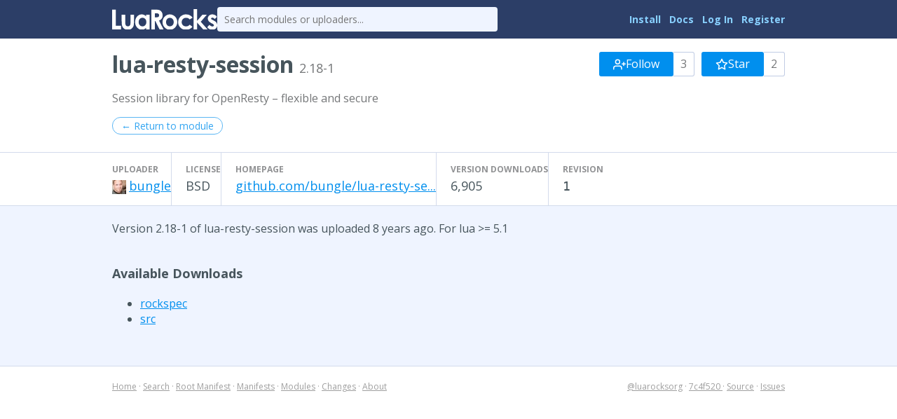

--- FILE ---
content_type: text/html
request_url: https://luarocks.org/modules/bungle/lua-resty-session/2.18-1
body_size: 2223
content:
<!DOCTYPE HTML><html lang="en"><head><meta charset="utf-8"/><title>lua-resty-session 2.18-1 - LuaRocks</title><link type="text/css" href="https://fonts.googleapis.com/css?family=Open+Sans:400italic,400,700" rel="stylesheet"/><link type="text/css" href="/static/icons/style.css" rel="stylesheet"/><link title="LuaRocks" type="application/opensearchdescription+xml" href="/static/opensearch.xml" rel="search"/><link href="/static/style.css?1768690202" rel="stylesheet"/>          <script type="text/javascript">
            if (window.location.hostname != "localhost") {
              var _gaq = _gaq || [];
              _gaq.push(['_setAccount', 'UA-136625-8']);
              _gaq.push(['_trackPageview']);

              (function() {
                var ga = document.createElement('script'); ga.type = 'text/javascript'; ga.async = true;
                ga.src = ('https:' == document.location.protocol ? 'https://ssl' : 'http://www') + '.google-analytics.com/ga.js';
                var s = document.getElementsByTagName('script')[0]; s.parentNode.insertBefore(ga, s);
              })();
            }
          </script>
        </head><body><main class="content"><header class="header"><div class="header_inner"><a href="/"><img src="/static/header_luarocks_name.svg" alt="LuaRocks" class="text_logo"/></a><form action="/search" method="GET" class="header_search"><input placeholder="Search modules or uploaders..." type="text" name="q"/></form><nav class="user_panel"><a href="https://github.com/luarocks/luarocks/blob/main/docs/download.md">Install</a> <a href="https://github.com/luarocks/luarocks/blob/main/docs/index.md">Docs</a> <a href="/login">Log In</a> <a href="/register">Register</a></nav></div></header><main class="module_version_page base_page base_widget" id="module_version_5045376"><div class="module_header_widget page_header_widget base_widget" id="module_header_8260239"><div class="page_header_inner"><h1>lua-resty-session <span class="sub">2.18-1</span></h1><div class="right_tools"><div class="follow_area"><form method="post" action="/module/903/follow/subscription"><input type="hidden" value="eyJrIjoiMzdHa0NsKzR3Wk5LRnlcL3BUWnJJZEcxNVJIaDlMYlNQR2xKaW1Uc1FPd2c9In0=.fb4OVO5PJ3Mmixp2LJ+/39m6vBc=" name="csrf_token"/><a class="button" href="/login?intent=follow_module&amp;return_to=https%3A%2F%2Fluarocks.org%2Fmodules%2Fbungle%2Flua-resty-session%2F2.18-1"><svg height="18" aria-hidden version="1.1" role="img" viewBox="0 0 24 24" stroke="currentColor" stroke-width="2" stroke-linecap="round" class="svgicon icon_user_plus" stroke-linejoin="round" width="18" fill="none"><path d="M16 21v-2a4 4 0 0 0-4-4H5a4 4 0 0 0-4 4v2"></path><circle cx="8.5" cy="7" r="4"></circle><line x1="20" y1="8" x2="20" y2="14"></line><line x1="23" y1="11" x2="17" y2="11"></line></svg> Follow</a><span class="followers_count">3</span></form><form method="post" action="/module/903/follow/bookmark"><input type="hidden" value="eyJrIjoiMzdHa0NsKzR3Wk5LRnlcL3BUWnJJZEcxNVJIaDlMYlNQR2xKaW1Uc1FPd2c9In0=.fb4OVO5PJ3Mmixp2LJ+/39m6vBc=" name="csrf_token"/><a class="button" href="/login?intent=follow_module&amp;return_to=https%3A%2F%2Fluarocks.org%2Fmodules%2Fbungle%2Flua-resty-session%2F2.18-1"><svg height="18" aria-hidden version="1.1" role="img" viewBox="0 0 24 24" stroke="currentColor" stroke-width="2" stroke-linecap="round" class="svgicon icon_star" stroke-linejoin="round" width="18" fill="none"><polygon points="12 2 15.09 8.26 22 9.27 17 14.14 18.18 21.02 12 17.77 5.82 21.02 7 14.14 2 9.27 8.91 8.26 12 2" /></svg> Star</a><span class="followers_count">2</span></form></div></div></div><div class="page_header_inner"><p class="module_summary">Session library for OpenResty – flexible and secure</p></div><div class="page_header_inner"><div class="nav_buttons"><a class="round_button" href="/modules/bungle/lua-resty-session">← Return to module</a></div></div><div class="metadata_columns"><div class="metadata_columns_inner"><div class="column"><h3>Uploader</h3><a href="/modules/bungle"><img class="avatar" src="https://www.gravatar.com/avatar/e86fe41e9dc23940297715ec32cdfdf1?d=identicon&amp;s=20"/></a><a href="/modules/bungle">bungle</a></div><div class="column"><h3>License</h3>BSD</div><div class="column"><h3>Homepage</h3><a href="https://github.com/bungle/lua-resty-session" class="external_url" rel="nofollow">github.com/bungle/lua-resty-se...</a></div><div class="column"><h3>Version downloads</h3>6,905</div><div class="column"><h3>Revision</h3><code>1</code></div></div></div></div><div class="main_column"><p>Version 2.18-1 of lua-resty-session was uploaded 8 years ago. For lua &gt;= 5.1</p><h3>Available Downloads</h3><ul class="rock_list"><li class="arch"><a href="/manifests/bungle/lua-resty-session-2.18-1.rockspec">rockspec</a></li><li class="arch"><a href="/manifests/bungle/lua-resty-session-2.18-1.src.rock">src</a></li></ul></div></main></main><div class="footer"><div class="left"><a href="/">Home</a> &middot; <a href="/search">Search</a> &middot; <a href="/m/root">Root Manifest</a> &middot; <a href="/manifests">Manifests</a> &middot; <a href="/modules">Modules</a> &middot; <a href="/changes">Changes</a> &middot; <a href="/about">About</a></div><div class="right"><a href="https://twitter.com/luarocksorg">@luarocksorg</a> &middot; <a href="https://github.com/luarocks/luarocks-site/commit/7c4f520
" rel="nofollow">7c4f520
</a> &middot; <a href="https://github.com/luarocks/luarocks-site">Source</a> &middot; <a href="https://github.com/luarocks/luarocks-site/issues">Issues</a></div></div></body></html>